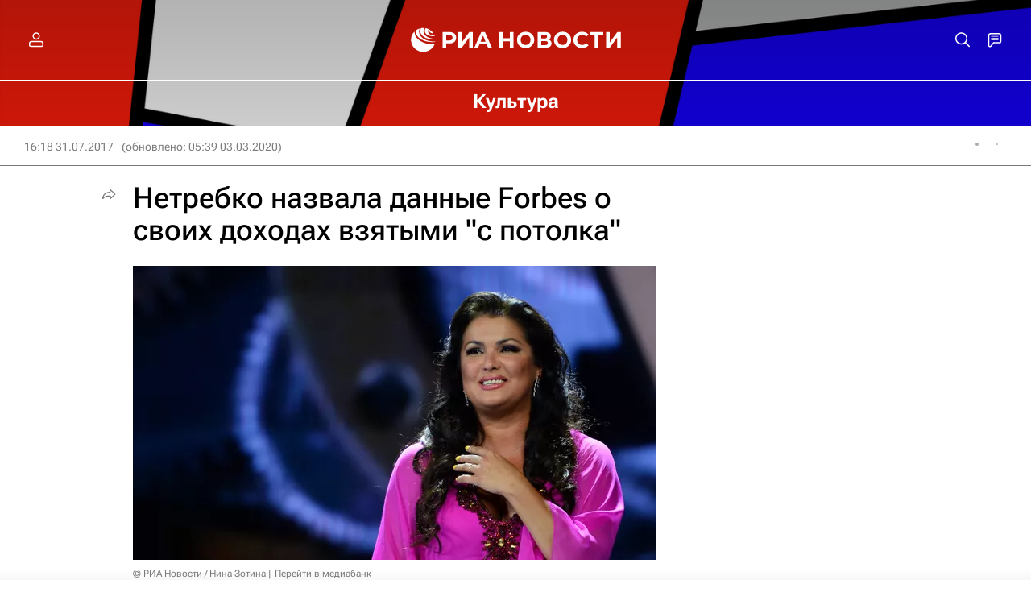

--- FILE ---
content_type: text/html
request_url: https://tns-counter.ru/nc01a**R%3Eundefined*rian_ru/ru/UTF-8/tmsec=rian_ru/110182245***
body_size: -71
content:
D88B7C6769712CB5X1769024693:D88B7C6769712CB5X1769024693

--- FILE ---
content_type: application/x-javascript
request_url: https://ria.ru/project_data/firebase-config.js
body_size: 301
content:
let firebaseConfig = {
    apiKey : "AIzaSyAZoaHF41GMeaZeMB3oVVqGNlbmX-E8cq0",
    authDomain : "test-ria.firebaseapp.com",
    databaseURL : "https://test-ria.firebaseio.com",
    projectId : "test-ria",
    storageBucket : "test-ria.appspot.com",
    messagingSenderId : "759785258860",
    appId : "1:759785258860:web:aee007338058d5be4bbd49",
    measurementId: "G-0MXQ5FCEG3"
};
let vapidKey = 'BPw2q_P10iPYQPhbrEHLDY-uTcGLxRLAWiv7XTTI2lAaGFijPtnyM681Ck0YWrFQdGcL9Se1A_3NzOmHegKxCI0';
let trackingId = 'UA-29579933-91';